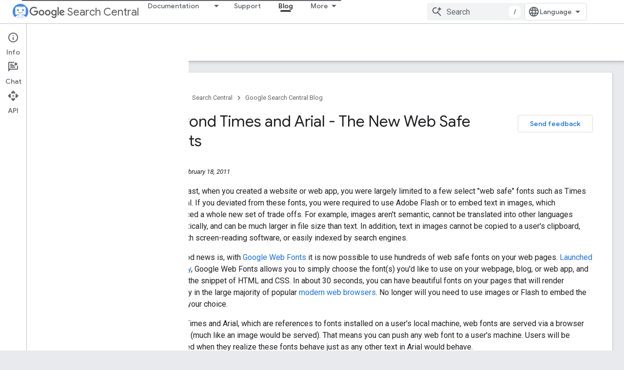

--- FILE ---
content_type: text/html; charset=UTF-8
request_url: https://feedback-pa.clients6.google.com/static/proxy.html?usegapi=1&jsh=m%3B%2F_%2Fscs%2Fabc-static%2F_%2Fjs%2Fk%3Dgapi.lb.en.2kN9-TZiXrM.O%2Fd%3D1%2Frs%3DAHpOoo_B4hu0FeWRuWHfxnZ3V0WubwN7Qw%2Fm%3D__features__
body_size: 78
content:
<!DOCTYPE html>
<html>
<head>
<title></title>
<meta http-equiv="X-UA-Compatible" content="IE=edge" />
<script type="text/javascript" nonce="oKQXBsTHy2uDkXdGq1WXsw">
  window['startup'] = function() {
    googleapis.server.init();
  };
</script>
<script type="text/javascript"
  src="https://apis.google.com/js/googleapis.proxy.js?onload=startup" async
  defer nonce="oKQXBsTHy2uDkXdGq1WXsw"></script>
</head>
<body>
</body>
</html>
